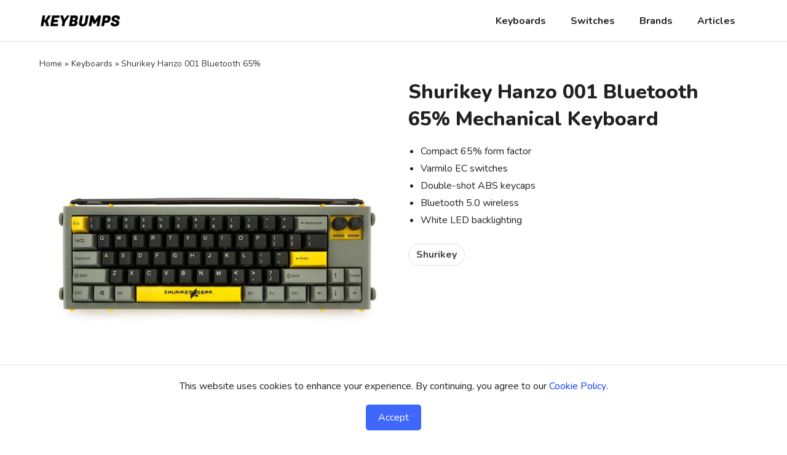

--- FILE ---
content_type: text/html
request_url: https://keybumps.com/keyboard/shurikey-hanzo-001.html
body_size: 3551
content:
<!DOCTYPE html><html lang="en"><head><meta charset="utf-8"><meta name="viewport" content="width=device-width, initial-scale=1"><link href="https://keybumps.com/css/style.css" rel="stylesheet"><meta name="robots" content="index, follow">
<title>Shurikey Hanzo 001 Bluetooth 65% Mechanical Keyboard - Compare Prices &amp; Specs</title>
<meta name="description" content="Discover the best deals on Shurikey Hanzo 001 65% Bluetooth White LED Double-Shot ABS Mechanical Keyboard. Compare prices, specifications and features. Get the best deals from trusted online vendors.">
<link rel="canonical" href="https://keybumps.com/keyboard/shurikey-hanzo-001.html">
<meta property="og:title" content="Shurikey Hanzo 001 Bluetooth 65% Mechanical Keyboard">
<meta property="og:description" content="Discover the best deals on Shurikey Hanzo 001 65% Bluetooth White LED Double-Shot ABS Mechanical Keyboard. Compare prices, specifications and features. Get the best deals from trusted online vendors.">
<meta property="og:url" content="https://keybumps.com/keyboard/shurikey-hanzo-001.html">
<meta property="og:image" content="https://keybumps.com/img/kb/shurikey-hanzo-001.jpg">
<meta property="og:site_name" content="Keybumps">
<meta property="og:type" content="product">
<link rel="icon" href="https://keybumps.com/favicon.ico"><link rel="icon" type="image/png" sizes="32x32" href="https://keybumps.com/favicon-32x32.png"><link rel="icon" type="image/png" sizes="16x16" href="https://keybumps.com/favicon-16x16.png"><link rel="apple-touch-icon" sizes="180x180" href="https://keybumps.com/apple-touch-icon.png"><meta name="msapplication-TileImage" content="https://keybumps.com/mstile-144x144.png">
<script defer src="https://keybumps.com/js/sidenav.js"></script><meta name='impact-site-verification' value='-1842385238'>
<script async src="https://www.googletagmanager.com/gtag/js?id=G-1LD8EBQRY8"></script><script>window.dataLayer=window.dataLayer || []; function gtag(){dataLayer.push(arguments);}gtag('js', new Date()); gtag('config', 'G-1LD8EBQRY8');</script>
<link rel="preconnect" href="https://fonts.googleapis.com"><link rel="preconnect" href="https://fonts.gstatic.com" crossorigin><link href="https://fonts.googleapis.com/css2?family=Nunito:ital,wght@0,200..1000;1,200..1000&display=swap" rel="stylesheet">
<script type="text/javascript">!function(t,e,n,r,a,c,s){t[n]=t[n]||function(){(t[n].q=t[n].q||[]).push(arguments)},(c=e.createElement(r)).async=1,c.src="https://www.clarity.ms/tag/"+a,(s=e.getElementsByTagName(r)[0]).parentNode.insertBefore(c,s)}(window,document,"clarity","script","r4qunrz9o0");</script>
</head>
<body>
<nav id="Sidenav" class="sidenav">
<span href="javascript:void(0)" class="closebtn" onclick="closeNav()">&times;</span>
<ul><li><a href="https://keybumps.com/mechanical-keyboard-catalog.html">Keyboards</a></li><li><a href="https://keybumps.com/switch-list.html">Switches</a></li><li><a href="https://keybumps.com/brands.html">Brands</a></li><li><a href="https://keybumps.com/articles.html">Articles</a></li></ul>
</nav>
<div class="navcont"><div class="container"><a href="https://keybumps.com/"><img src="https://keybumps.com/img/logo.png" alt="Keybumps" class="logo"></a><div class="navbox">
<nav>
<ul><li><a href="https://keybumps.com/mechanical-keyboard-catalog.html">Keyboards</a></li><li><a href="https://keybumps.com/switch-list.html">Switches</a></li><li><a href="https://keybumps.com/brands.html">Brands</a></li><li><a href="https://keybumps.com/articles.html">Articles</a></li></ul>
</nav>
<button class="ham" onclick="openNav()"><span>☰</span></button>
</div>
</div>
</div>
<main class="container">
<ul class="bread">
<li><a href="https://keybumps.com/">Home</a></li>
<li><a href="https://keybumps.com/mechanical-keyboard-catalog.html">Keyboards</a></li>
<li>Shurikey Hanzo 001 Bluetooth 65%</li>
</ul>
<div class="row">
<div class="col-half">
<div class="col-box">
<img src="https://keybumps.com/img/kb/shurikey-hanzo-001.jpg" alt="Shurikey Hanzo 001 Bluetooth 65% Mechanical Keyboard" class="col-img" width="800" height="800">
</div>
</div>
<div class="col-half col-head">
<header>
<h1>Shurikey Hanzo 001 Bluetooth 65% Mechanical Keyboard</h1>
</header>
<!--<p></p>-->
<ul class="blist">
<li>Compact 65% form factor</li>
<li>Varmilo EC switches</li>
<li>Double-shot ABS keycaps</li>
<li>Bluetooth 5.0 wireless</li>
<li>White LED backlighting</li>
</ul>
<ul class="taglist">
<li><a href="https://keybumps.com/brand/shurikey.html">Shurikey</a></li>
</ul>
</div>
</div>
<section class="art-main">
<h2>Price Comparison</h2>
<table class="shoptable">
<thead><tr><th>Vendor</th><th>Discount Code</th><th>Price (USD)</th><th>Link</th></tr></thead>
<tbody>

<tr>
<td><a href="https://amzn.to/3l4Z0yf" target="_blank" rel="nofollow sponsored noopener noreferrer"><img src="https://keybumps.com/img/shop/amazon.png" alt="Amazon logo" class="shopimg" width="200" height="100"></a></td>
<td><span class="sortdash">&mdash;</span></td>
<td><a href="https://amzn.to/3l4Z0yf" target="_blank" rel="nofollow sponsored noopener noreferrer" class="shop-price">$99.00</a></td>
<td><a href="https://amzn.to/3l4Z0yf" target="_blank" rel="nofollow sponsored noopener noreferrer" class="shop-buy">Buy</a></td>
</tr>

<tr>
<td><a href="https://www.ebay.com/sch/i.html?_from=R40&_trksid=p2380057.m570.l1313&_nkw=shurikey-hanzo-001&_sacat=0&mkcid=1&mkrid=711-53200-19255-0&siteid=0&campid=5338634677&customid=&toolid=10001&mkevt=1" target="_blank" rel="nofollow sponsored noopener noreferrer"><img src="https://keybumps.com/img/shop/ebay.png" alt="eBay logo" class="shopimg" width="200" height="100"></a></td>
<td><span class="sortdash">&mdash;</span></td>
<td><span class="sortdash">&mdash;</span></td>
<td><a href="https://www.ebay.com/sch/i.html?_from=R40&_trksid=p2380057.m570.l1313&_nkw=shurikey-hanzo-001&_sacat=0&mkcid=1&mkrid=711-53200-19255-0&siteid=0&campid=5338634677&customid=&toolid=10001&mkevt=1" target="_blank" rel="nofollow sponsored noopener noreferrer" class="shop-buy">Buy</a></td>
</tr>

</tbody>
</table>

<h2>Key Features</h2>
<p>The Shurikey Hanzo 001 is a visually striking and high-performance mechanical keyboard inspired by Japanese samurai culture, blending aesthetics with exceptional functionality. Its design features intricate artwork and thematic accents, making it a unique centerpiece for any gaming or professional setup. The full-size layout provides all essential keys, including a numpad, ensuring maximum usability without sacrificing style.</p>

<p>Equipped with premium mechanical switches, the Hanzo 001 offers a responsive and tactile typing experience tailored for both gaming and productivity. The switches are designed for durability and consistent performance, catering to various preferences with options for linear, tactile, or clicky feedback. The PBT keycaps are dye-sublimated for vivid and long-lasting designs, resisting wear while maintaining their intricate details.</p>

<p>The keyboard includes customizable RGB backlighting, allowing users to personalize the lighting to complement its thematic design or suit their setup. It also features advanced functionality, such as programmable keys and macro support, for enhanced productivity and gaming efficiency. Fully compatible with Windows and MacOS, the Shurikey Hanzo 001 combines unique artistry with robust performance, making it a standout choice for mechanical keyboard enthusiasts and those who appreciate cultural-inspired designs.</p>

<h2>Switches</h2>
<ul class="blist">
<li>Varmilo EC Sakura V2</li>
<li>Varmilo EC Rose V2</li>
<li>Varmilo EC Ivy V2</li>
<li>Varmilo EC Daisy V2</li>
<li>Varmilo EC Moxa</li>
</ul>

<h2>Specifications</h2>
<table class="spec-table">
<tr><th>Model</th><td>Shurikey Hanzo 001</td></tr>
<tr><th>Brand</th><td>Shurikey</td></tr>
<tr><th>Switch Type</th><td>Varmilo EC</td></tr>
<tr><th>Hot-Swap</th><td>No</td></tr>
<tr><th>Keycaps</th><td>Double-shot ABS</td></tr>
<tr><th>Keycap Color</th><td>Black, Gray and Yellow</td></tr>
<tr><th>Size</th><td>65%</td></tr>
<tr><th>Key Count</th><td>68 keys</td></tr>
<tr><th>Frame Color</th><td>Black</td></tr>
<tr><th>Backlight</th><td>White</td></tr>
<tr><th>Connection</th><td>USB-C, Bluetooth wireless</td></tr>
<tr><th>Response Rate</th><td>1 ms / 1000 Hz</td></tr>
<tr><th>N-Key Rollover</th><td>Full Key (NKRO)</td></tr>
<tr><th>Anti-Ghosting</th><td>100%</td></tr>
<tr><th>Compatibility</th><td>Windows, MacOS, Linux, iOS, Android</td></tr>
<tr><th>Physical Layout</th><td>ANSI</td></tr>
<tr><th>Regional Layout</th><td>US English</td></tr>
<tr><th>Dimensions</th><td></td></tr>
<tr><th>Weight</th><td></td></tr>
<tr><th>Warranty</th><td>1 Year</td></tr>
</table>
<!--
<h2>Downloads &amp; Resources</h2>
<p></p>
-->
</section>
<div class="sidebar">
<div class="disc">As an Amazon Associate, we earn from qualifying purchases. We may also earn a commission from other affiliate links on this page - at no extra cost to you.</div>
</div>
<div class="break"></div>
<!--
<h2 class="break-h">Related Products</h2>
<div class="row">
</div>
-->
</main>
<footer>
<div class="container">
<div class="row">
<div class="col">
<div class="f-header">Keybumps</div>
<span class="f-text">Keybumps is a resource for mechanical keyboard enthusiasts, featuring mechanical keyboards, switches, keycaps, accessories, DIY parts, tools and more.</span>
</div>
<div class="col">
<div class="f-header">Explore</div>
<ul class="f-list">
<li><a href="https://keybumps.com/mechanical-keyboard-catalog.html">Mechanical Keyboard Catalog</a></li>
<li><a href="https://keybumps.com/switch-list.html">Switch List</a></li>
<li><a href="https://keybumps.com/brands.html">Keyboard Brands</a></li>
<li><a href="https://keybumps.com/switch-brands.html">Switch Brands</a></li>
</ul>
</div>
<div class="col">
<div class="f-header">Pages</div>
<ul class="f-list">
<li><a href="https://keybumps.com/info/about.html">About</a></li>
<li><a href="https://keybumps.com/info/contact.html">Contact</a></li>
<li><a href="https://keybumps.com/info/affiliate-disclaimer.html">Affiliate Disclaimer</a></li>
<li><a href="https://keybumps.com/info/privacy-policy.html">Privacy Policy</a></li>
<li><a href="https://keybumps.com/sitemap.html">Sitemap</a></li>
</ul>
</div>
<div class="col">
<div class="f-header">Subscribe</div>
<span class="f-text">Signup for mechanical keyboard news and special offers!</span>
<div class="ml-embedded" data-form="vTnDUf"></div>
</div>
</div>
</div>
<div class="footer-bottom">
<div class="container">
<small>&copy; <span id="currentYear"></span> Keybumps</small>
</div>
</div>
</footer>
<div id="cookie-popup" class="cookie-container">
<p>This website uses cookies to enhance your experience. By continuing, you agree to our <a href="https://keybumps.com/info/cookie-policy.html">Cookie Policy</a>.</p>
<button id="accept-cookies">Accept</button>
</div>
<script defer src="https://static.cloudflareinsights.com/beacon.min.js/vcd15cbe7772f49c399c6a5babf22c1241717689176015" integrity="sha512-ZpsOmlRQV6y907TI0dKBHq9Md29nnaEIPlkf84rnaERnq6zvWvPUqr2ft8M1aS28oN72PdrCzSjY4U6VaAw1EQ==" data-cf-beacon='{"version":"2024.11.0","token":"587c50d60b3f45d383b414890afe4fd6","r":1,"server_timing":{"name":{"cfCacheStatus":true,"cfEdge":true,"cfExtPri":true,"cfL4":true,"cfOrigin":true,"cfSpeedBrain":true},"location_startswith":null}}' crossorigin="anonymous"></script>
</body>
</html>

--- FILE ---
content_type: text/css
request_url: https://keybumps.com/css/style.css
body_size: 3810
content:
/* Global formatting */
*,*:before,*:after{box-sizing:border-box}
html{margin:0;scroll-behavior:smooth}
body {
	color:#212121;
	font-family:'Roboto', sans-serif;
  font-family: "Nunito", sans-serif;
  font-optical-sizing: auto;
	font-size:100%;
	margin:0;
  -webkit-font-smoothing: antialiased;
  -moz-osx-font-smoothing: grayscale;
}

/* Containers */
main{min-height:500px;margin-bottom:1.25em;margin:0 auto;padding-bottom:2.5em}
.container{max-width:1200px;padding-left:1.5em;padding-right:1.5em;margin:0 auto}
.sidebar{float:right;width:340px;height:100%}
.break{display:inline-block;width:100%}

/* Element styling */
a{color:unset;text-decoration:none}
ul{padding:0;margin:0;list-style:none}
img{height:auto;max-width:100%}
p{line-height:1.75em;margin:0 0 1em}
button{all:unset;cursor:pointer}
table{box-sizing:border-box;width:100%}
.center{text-align:center}

/* Titles & Headings */
h1{font-size:2em;margin:0 0 .5em;line-height:1.375em;font-weight:800}
h2{font-size:1.25em;font-weight:700;margin:0 0 .75em}
h3{font-size:1.125em;font-weight:600}
.heading{margin-bottom:1.5em;overflow:hidden}
.heading h1{margin-bottom:.25em}
.heading p{margin:0;opacity:.9}
.heading .info{margin-top:1.5em}
.info{font-size:.875em;opacity:.9;margin:0}
.info span {margin:0 .5em}
.hthumb{float:left;height:5em;width:5em;margin-right:.5em}
.break-h{font-size:1.5em;line-height:1em;margin-bottom:1em}
.rlink{float:right;margin-top:.5em;font-weight:700;line-height:1em;padding-right:1.25em}

/* Link styling */
p a,.spec-table a,.tlist a,.blist a,.nlist li a {color:#0939FB}
span.col-h2:hover{color:#4067FC;transition:.1s ease}
p a:hover,.spec-table a:hover,.tlist a:hover,.blist a:hover,.nlist li a:hover, #accept-cookies:hover {color:#3454D2;transition:.1s}
.navbox a:hover, .bread a:hover, .ham:hover, .sortable th:hover{opacity:.6;transition:.1s}

/* Page header and top nav bar */
.navcont{background-color:#fff;border-bottom:1px solid #ddd;height:68px;margin-bottom:1.5em;width:100%;/*box-shadow: 0 0 5px rgb(0 0 0 / 30%)*/}
.logo{float:left;height:68px;padding:24px 0;position:absolute}
.navbox{float:right}
.ham{display:none}
.navbox li{display:inline}
.navbox a{float:left;line-height:68px;padding:0 1.25em;font-weight:700}

/* Mobile side navigation */
.sidenav{height:100%;width:0;position:fixed;top:0;left:0;background-color:#111;overflow-x:hidden;padding-top:.5em;z-index:13;transition:.2s;padding-top:2em}
.sidenav a{margin-bottom:1em;padding:6px 8px 6px 24px;display:block;transition:.05s;white-space:nowrap;color:#fff;font-size:1em;font-weight:600}
.sidenav .closebtn{position:absolute;top:12px;right:24px;font-size:40px;line-height:1em;font-weight:400;color:#fff;cursor:pointer}

/* Article feed */
.feed{float:left;width:780px;min-height:800px}
.feed-a{margin-bottom:1em;overflow:hidden;padding:0 0 1em;width:100%;border-bottom:1px solid #ddd}
.feed-a h3{margin:0 0 .5em;line-height:1.25em;font-weight:700;font-size:1.125em}
.feed-a p{margin:0 0 1em;}
.feed-a img{margin-right:1.25em;width:200px;float:left;height:auto;transition: transform 0.2s ease-in-out;}
.feed-tag{font-weight:700;margin-bottom:.5em}

/* Columns and rows */
.row{display:flex;flex-wrap:wrap;justify-content:flex-start;margin:0 auto 1.25em;width:100%;padding-right:0;}
.col{float:left;width: calc(25% - 1.25em);margin:0 1.25em 1.25em 0;position:relative;overflow:hidden}
.col-img{display:block;margin:auto;max-width:100%;position:relative}
.col-img2{display:block;margin:0 auto .5em;width:100px}
.col-h{margin:.5em auto .25em;font-size:1em;font-weight:700;line-height:1.5em;overflow:hidden}
.col-h:hover{opacity:.8}
.col-h2{font-size:.9375em;font-weight:400}
.col-h3{margin:.5em auto;font-size:1.125em;font-weight:700;line-height:1.375em;overflow:hidden}
.col p{line-height:1.5em;margin:0 0 .25em;font-size:.9125em;opacity:.9}
.col:nth-of-type(4n+0){margin-right:0}
.hover{padding:1em}
.hover:hover{box-shadow:0 2px 8px 1px rgba(0,0,0,0.1)}
.over-h{position:absolute;bottom:0;z-index:11;color:#fff;font-size:1.125em;padding:0 0 .75em .75em;margin:0;font-weight:700;text-shadow: 2px 2px 4px #000000;letter-spacing:.5px}
.over-img{display:block;width:100%;filter: brightness(75%)}
.over-img:hover{filter: brightness(60%);transition:.25s ease}
.outline-hover{border:1px solid transparent;border-radius:10px;padding:1em}
.outline-hover:hover {border:1px solid #e5e5e5;transition:.2s ease}
.sold-img{opacity:.5}
.sold-tag{width:88px;height:88px;border-radius:50%;background:#000;position:absolute;margin:auto;color:#fff;top:50%;left:50%;transform: translate(-50%, -50%);opacity:.5}
.sold-text{display:flex;justify-content:center;margin:auto;align-items:center;margin-top:32px;font-weight:600}

/* 6 Column */
.col6{float:left;width: calc(16.8% - 1em);margin:0 1em 1.25em 0;position:relative;padding:1em}
.col6:nth-child(6n+0){margin-right:0}
.col6 img{}

/* 3 Column */
.col3{float:left;width: calc(33.9% - 1.5em);margin:0 1.5em 1.25em 0;position:relative;overflow:hidden}
.col3:nth-of-type(3n+0){margin-right:0}
.col3-h{margin:.25em auto .25em;font-size:1em;font-weight:700;line-height:1.375em;overflow:hidden}

/* 2 Column */
.col2{float:left;width: calc(50% - 1.5em);margin:0 1.5em 1.25em 0;position:relative;overflow:hidden}
.col2:nth-of-type(3n+0){margin-right:0}

/* Product hero image and text */
.col-box{aspect-ratio:1/1;display:flex;justify-content:center;position:relative;overflow:hidden;}
.col-box img{height:auto;transition: transform 0.2s ease-in-out;}
.col-zoom:hover {transform: scale(1.1);}
.col-half{width:50%;overflow:hidden}
.col-half h1{}
.col-head{padding:0 1.5em 1.5em 1.5em}
.col-head .blist {margin-bottom:1.5em}
.col-head .blist, .col-head .tlist{font-size:1em;line-height:1.75em}
.col-head .button, .col-head .button-sold{text-align:center;padding:.5em 0;font-size:1em;border-radius:5px;margin-bottom:2em;width:100%;border:1px solid #ddd}

/* Article formatting */
.art-main{float:left;width:780px;min-height:800px}
.art-full{width:100%;margin:0 auto;float:none}
.art-full .heading{margin-top:1.5em}
.art-main h2,.art-full h2{margin:1em auto 1em;padding-top:.5em}
.art-main h3,.art-full h3{font-size:1.25em;font-weight:700;margin-bottom:.5em}
.art-img{display:block;max-width:100%;margin:0 auto 1.75em}
figure{margin:0}
figure img{display:block;max-width:100%;height:auto}
figcaption{font-size:.875em;opacity:.9;margin:.5em 0 0;display:block;text-align:left !important}
.art-sec{margin-bottom:3em}
.art-fig{aspect-ratio:16/9;align-items:center;justify-content:center;margin-bottom:1.25em;display:flex;flex-wrap:wrap}
.art-head-img{width:100%;height:auto;align-items:center;justify-content:center;margin-bottom:1.5em;display:flex;flex-wrap:wrap;overflow:hidden}
.art-fig-sq{align-items:center;justify-content:center;margin-bottom:1.25em;display:flex;flex-wrap:wrap}

/* Taglist */
.taglist{margin:0 auto 1.5em}
.taglist li{display:inline}
.taglist a{border-radius:25px;color:#414141;display:inline-flex;padding:6px 12px;margin:0 0 .5em;white-space:nowrap;font-weight:700;border:1px solid #ddd;}
.taglist a:hover{background-color:#dedede}
.active-tag{background:white !important;border:1px solid #ddd}

/* Footer */
footer{border-top:1px solid #ddd;padding:3.25em 0 0}
footer > .container:first-child {min-height:300px}
.f-header{font-size:1em;font-weight:700;margin-bottom:1.25em}
.f-text{line-height:26px;font-size:14px}
.f-list{margin-bottom:2em}
.f-list li{line-height:26px;font-size:.875em;display:block}
.f-list li a:hover{text-decoration:underline}
small{font-size:.875em;}
.footer-bottom{border-top:1px solid #ddd;padding:2em 0}

/* Hero formatting */
.hero{color:#fff;margin:-1.5em auto 3em;width:100%;height:500px;display:flex;justify-content:center;align-items:center;background:#f1f1f1;background-image:linear-gradient(rgba(0, 0, 0,0.3), rgba(0, 0, 0,0.5)), url('https://keybumps.com/img/hero.jpg');background-size:cover;background-position:center center;background-repeat:no-repeat}
.hero-inner{max-width:800px;padding:0 1.25em}
.hero h1{margin-bottom:.25em}
.hero p{margin:0 0 1.75em;font-weight:700}
.hero .button {font-size:1em}

/* Buttons */
.button{display:inline-block;padding:0 20px;line-height:45px;margin:0 auto 1em;background:#4067FC;color:#fff;font-size:1em;font-weight:800;letter-spacing:.5px;border-radius:5px;}
.button:hover,.compb:hover,.shop-buy:hover {background:#3454D2;transition:.1s}
.button2{display:inline-block;padding:7px 14px;margin:0 .5em 1em auto;border:1px solid #ddd;font-size:.875em;font-weight:700;border-radius:5px}
.button-sold{display:inline-block;padding:0 20px;line-height:45px;margin:0 auto 1em;font-size:1em;border-radius:5px;font-weight:700;background:#f1f1f1}

/* Text lists */
.tlist{margin-bottom:1.25em}
.tlist li{line-height:1.75em}
.blist{list-style:initial;padding:0 0 0 1.25em;line-height:1.75em;margin-bottom:1.25em}
.nlist{padding:0 1.5em;margin-bottom:1.5em}
.nlist li{line-height:1.75em;padding-left:.5em}
.lista li a{color:unset}
.lista li a:hover{text-decoration:underline;color:unset;}

/* Sortable table */
.sortable{border-collapse:collapse;text-align:left;margin-bottom:3em;border-bottom:1px solid #ddd;overflow-x:scroll;font-size:.85em}
.sortable th{font-weight:700;line-height:1.25em;cursor:pointer}
.sortable td{overflow:hidden;white-space:nowrap;text-overflow:ellipsis}
.sortable tr,.sortable th{border-bottom:1px solid #ddd}
.sortable td,.sortable th{padding:.25em .5em .25em 0}
.sortable img{vertical-align:middle;margin-right:.5em;width:50px;height:50px}
.sortdash{opacity:.4;font-weight:900}
.compb{background:#4067FC;color:#fff !important;padding:9px 15px;margin:0 auto;border-radius:5px;float:right;font-size:1em;letter-spacing:.5px}
.sortable .compb:hover{color:#fff}
.sortable a{font-weight:800}
.sortable a:hover{color:#0939FB}
#searchInput{background-image:url('https://keybumps.com/img/searchicon.png');background-position:15px 14px;background-size:16px;background-repeat:no-repeat;width:100%;padding:12px 20px 12px 40px;border:1px solid #e1e1e1;margin:0 auto 1.25em;font-family:inherit;font-size:1em;border-radius:25px}

/* YouTube embed */
.vidcont{position:relative;padding-bottom:56.25%;height:0;overflow:hidden;margin:1.25em 0 2em}
.vidcont iframe, .vidcont object, .vidcont embed{position:absolute;top:0;left:0;width:100%;height:100%}

/* Affiliate Disclaimer */
.disc{margin:0 auto 1.25em;font-size:.875em;opacity:.9;line-height:1.5em;margin-bottom:1.25em}

/* Spec table */
.spec-table{border-collapse:collapse;margin-bottom:2.5em;text-align:left;font-size:1em;width:100%}
.spec-table th,.spec-table a{font-weight:700}
.spec-table th{font-weight:700;max-width:90px;padding-right:10px}
.spec-table td,.spec-table th{padding:.75em 0;border-bottom:1px solid #ddd}
.spec-table .blist {margin-bottom:0}

/* Price comparison table */
.shoptable{border-collapse:collapse;text-align:left;margin-bottom:2em;border-bottom:1px solid #ddd;overflow-x:scroll;font-size:1em}
.shoptable th{font-size:.875em;font-weight:700;padding:.5em 0}
.shoptable tr{border-bottom:1px solid #ddd}
.shoptable tr,.shoptable td{padding:.75em 0}
.shopimg{max-width:80px;max-height:80px}
.shoptable img{vertical-align:middle;margin-right:.5em}
.shoptable a{color:#4067FC;font-weight:800}
.shop-price{font-size:1.125em}
.shop-price:hover{text-decoration:underline}
.shop-buy{background:#4067FC;color:#fff !important;padding:10px 20px;margin:0 auto;border-radius:5px;float:right;letter-spacing:.5px}

/* Breadcrumb list */
.bread{margin-bottom:1em;height:1.25em}
.bread li{display:inline;font-size:.875em;opacity:.9}
.bread li+li:before{margin:0 2.5px 0 1px;content:"\25B8";opacity:.5}

/* Quick navigation */
.quicknav{display:flex;justify-content:space-between;align-items:center;width:100%;font-weight:700;height:4em;border-top:1px solid #ddd;border-bottom:1px solid #ddd;margin-bottom:1.25em;padding:0 2em}
.quicknav a:hover, .disc a, .rlink:hover{text-decoration:underline}

/* Pill tag navigation */
.pill{margin:1.5em auto;font-size:1em}
.pill li{display:inline}
.pill a{margin:0 .25em .75em;white-space:nowrap;padding:.5em 1em;display:inline-flex;color:#212121;font-weight:700;border:1px solid #ddd;border-radius:25px}
.pill a:hover{background-color:#f1f1f1;}

/* Cookie disclaimer pop-up */
.cookie-container {position:fixed;bottom:0;left:0;width:100%;background-color:#fff;padding:20px;text-align:center;display:none; border-top:1px solid #ddd}
#accept-cookies {background:#4067FC;color:white;padding:10px 20px;border:none;border-radius:5px;cursor:pointer}

/* MailerLite email subscription form */
#mlb2-14453227.ml-form-embedContainer .ml-form-embedWrapper .ml-form-embedBody, #mlb2-14453227.ml-form-embedContainer .ml-form-embedWrapper .ml-form-successBody {padding:20px 0 0 0 !important}
#mlb2-14453227.ml-form-embedContainer button {letter-spacing:.5px !important}

/* Misc */
.color-pan{width:18px;height:18px;border-radius:50%;float:left;margin-right:.5em;border: 2px solid rgba(255, 255, 255, .4)}

/* Pro/Con list */
.pro-con-list{list-style:none;padding:0;line-height:1.75em;margin-bottom:1.25em}
.pro-list li::before {content: '+ ';color:#52CC7A;font-weight: bold;margin-right: 5px;font-size:1.25em;line-height:1.75em}
.con-list li::before {content: '- ';color:red;font-weight: bold;margin-right: 5px;font-size:1.25em;line-height:1.75em}

/* Letter list*/
.letterList {width:100%;text-align:center;margin-bottom:1.5em}
.letterList li {display:inline-block;font-size:1.25em;font-weight:700;padding:0 .625em;opacity:.5;margin-bottom:8px;}
.letterList li:hover {opacity:1}

/* Misc formatting */
.underline {text-decoration:underline;}

/* Inline list*/
.inline-list{margin:1.25em auto 1em}
.inline-list li{display:inline;margin-right:1em;white-space:nowrap;line-height:2em}

@media screen and (max-width:1200px){
.container{width:100%}
.feed,.art-main{width:65%}
.sidebar{width:33%}
}
@media screen and (max-width:1020px){
.navbox{width:100%;display:block}
.navbox a,.dropdown .dropbtn{display:none}
.ham{float:right;display:block;line-height:68px;font-size:1.5em;font-weight:900}
.feed, .art-main{width:100%;float:none;display:inline-block}
.sidebar{width:100%;float:none}
.hero{height:320px}
.col6{width: calc(33% - 1em)}
.col6:nth-of-type(3n+0){margin-right:0}
.sortable tr,.sortable td,.sortable th{padding:.25em .5em .25em 0}
.col{width: calc(50% - 1.25em)}
.col:nth-of-type(2n+0){margin-right:0}
.col-half{width:100%}
.col-head{padding:1em 0 0}
.quicknav{font-size:.875em}
.col-head .button{width:100%}
}
@media screen and (max-width:800px){
.art-full{width:100%}
.col{width:calc(50% - 1.25em);flex:initial}
.col:nth-of-type(2n+0){margin-right:0}
.compt{width:3em;height:3em}
.sortable{font-size:12px}
}
@media screen and (max-width:650px){
.bread {display:none}
.col3{width:100%;margin-right:0}
}
@media screen and (max-width:420px){
.feed-a img{display:block;float:none;margin:0 auto}
}
@media screen and (max-width:320px){
.col{width:100%;margin-right:0}
}
@media screen and (min-width: 320px) {
html{font-size: calc(14px + 4 * ((100vw - 320px) / 680))}
}
@media screen and (min-width: 1000px) {
html{font-size:16px}
}